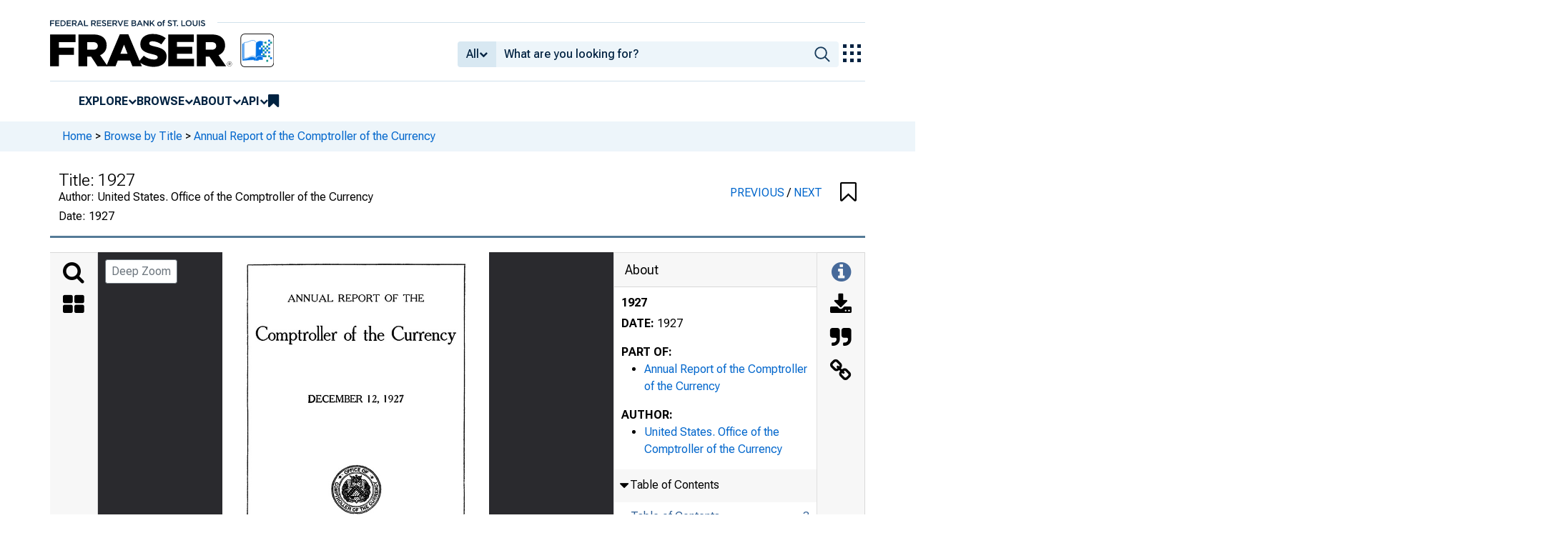

--- FILE ---
content_type: image/svg+xml
request_url: https://iiif.slf.digirati.io/svg/item/19148/19148_0_0001
body_size: 570
content:
<svg viewBox="0 0 1655 2550" xmlns="http://www.w3.org/2000/svg">
  <text x="617" y="2055" textLength="413" font-size="29" lengthAdjust="spacingAndGlyphs" class="text-line-segment">TREASURY DEPARTMENT</text>
  <text x="660" y="2105" textLength="336" font-size="33" lengthAdjust="spacingAndGlyphs" class="text-line-segment">Document No. 2991</text>
  <text x="606" y="2155" textLength="439" font-size="33" lengthAdjust="spacingAndGlyphs" class="text-line-segment">Comptroller of the Currency</text>
  <style>                                     
.text-line-segment { fill: rgba(0,0,0,0) }
.text-line-segment::selection { fill: #fff; background: rgba(15, 76, 155, 0.8) }
  </style>
</svg>

--- FILE ---
content_type: image/svg+xml
request_url: https://iiif.slf.digirati.io/svg/item/19148/19148_0_0000
body_size: 1114
content:
<svg viewBox="0 0 1650 2550" xmlns="http://www.w3.org/2000/svg">
  <text x="403" y="309" textLength="844" font-size="63" lengthAdjust="spacingAndGlyphs" class="text-line-segment">ANNUAL REPORT OF THE</text>
  <text x="206" y="546" textLength="1239" font-size="108" lengthAdjust="spacingAndGlyphs" class="text-line-segment">Comptroller of the Currency</text>
  <text x="529" y="929" textLength="593" font-size="59" lengthAdjust="spacingAndGlyphs" class="text-line-segment">DECEMBER 12, 1927</text>
  <text x="712" y="2121" textLength="223" font-size="26" lengthAdjust="spacingAndGlyphs" class="text-line-segment">UNITED STATES</text>
  <text x="593" y="2171" textLength="458" font-size="26" lengthAdjust="spacingAndGlyphs" class="text-line-segment">GOVERNMENT PRINTING OFFICE</text>
  <text x="729" y="2221" textLength="185" font-size="26" lengthAdjust="spacingAndGlyphs" class="text-line-segment">WASHINGTON</text>
  <text x="800" y="2271" textLength="49" font-size="26" lengthAdjust="spacingAndGlyphs" class="text-line-segment">1928</text>
  <style>                                     
.text-line-segment { fill: rgba(0,0,0,0) }
.text-line-segment::selection { fill: #fff; background: rgba(15, 76, 155, 0.8) }
  </style>
</svg>